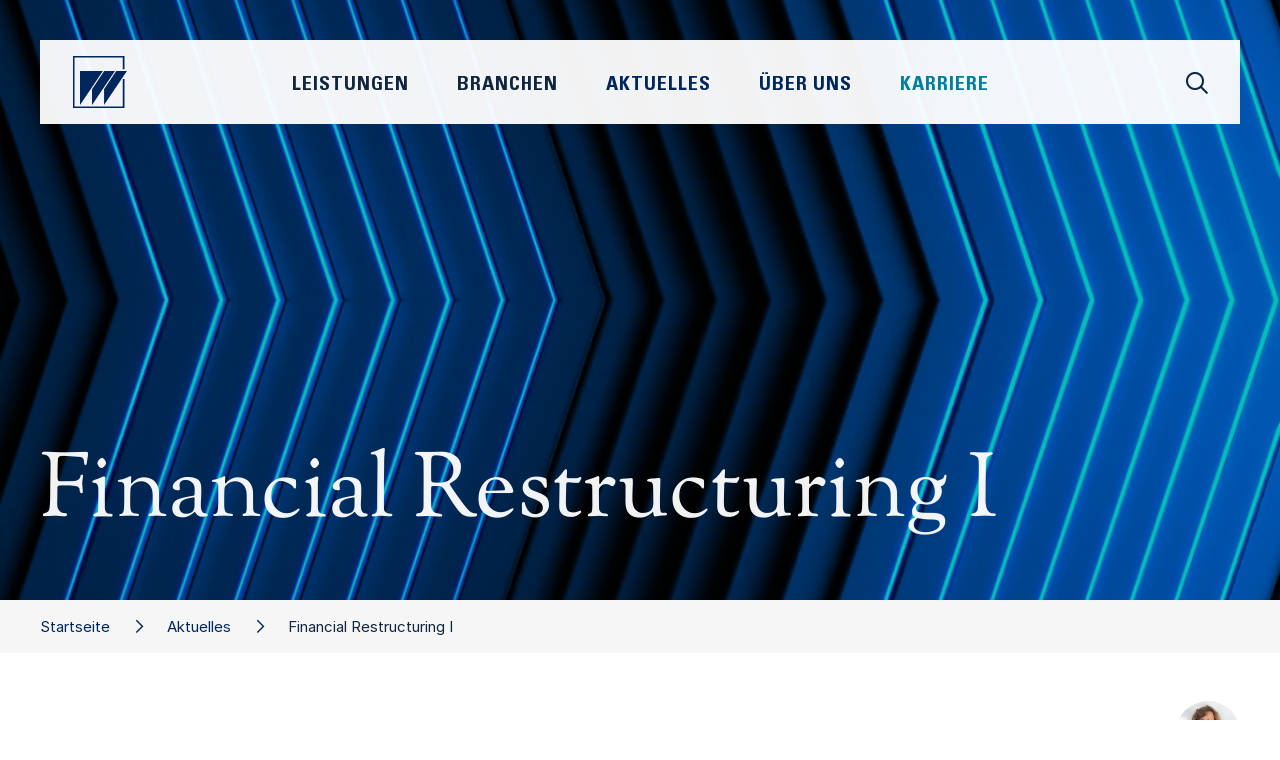

--- FILE ---
content_type: text/html;charset=UTF-8
request_url: https://www.wieselhuber.de/aktuelles/veranstaltungen/veranstaltung/-/211/Financial_Restructuring_I
body_size: 7201
content:
 <!DOCTYPE html>
<html xmlns="http://www.w3.org/1999/xhtml" lang="de">
    <head>
        <title>Financial Restructuring I • W&amp;P</title>
        <meta name="viewport" content="width=device-width, initial-scale=1.0, maximum-scale=1.0, user-scalable=0" />


        <meta name="description" content="" />
        <meta name="keywords" content="Agilität,Automotive &amp; Mobility,Bau- &amp; Bauzuliefererindustrie,Business Perfomance,Chemie,Chemie &amp; Kunststoffe,Controlling,Corporate Finance,CSR,Dienstleistung,Digitalisierung,Distressed M&amp;A,Elektro- und Energietechnik,Familienunternehmen,Fashion, Beauty, Lifestyle,Freizeit, Garten, Heimwerken,Führung,Führung &amp; Organisation,Handel,Haushalts- &amp; Körperpflege,Industrie 4.0,Industriegüter,Industrielle Automation,Innovation &amp; New Business,Insolvenzberatung,Interimsmanagement,Kommentar,Komplexitätsmanagement,Konsumgüter &amp; Handel,Künstliche Intelligenz,Kunststoffe,Kunststofferzeuger,Kunststoffmaschinen,Kunststoffrecycling,Kunststoffverarbeiter,Lebensmittel &amp; Getränke,LifeSciences,M&amp;A,Marketing &amp; Vertrieb,Maschinen- und Anlagenbau,Medizintechnik,Möbel &amp; Einrichtung,Operations,Organisation,OTC &amp; Selbstmedikation,Pharma,Produktmanagement,Real Estate,Research,Restrukturierung &amp; Sanierung,RX / Generica / OTX,Sicherheitstechnik,Start-ups,Strategie,Trends,Unternehmen,Veranstaltungen,Verteidigung &amp; Rüstung,Wieselhuber,Zukunftsmanagement" />

        <meta property="og:title" content="W&amp;P • Financial Restructuring I" />
        
        
        <meta property="og:url" content="https://www.wieselhuber.de/aktuelles/veranstaltungen/veranstaltung/-/211/Financial_Restructuring_I">

        <meta name="twitter:card" content="summary" />
        <meta name="twitter:title" content="W&amp;P • Financial Restructuring I" />
        
        

        <meta name="msapplication-TileColor" content="#ffffff" />
        <meta name="msapplication-TileImage" content="/modules/page/style/bird_144.png" />
        <meta name="msapplication-square70x70logo" content="/modules/page/style/bird_70.png" />
        <meta name="msapplication-square150x150logo" content="/modules/page/style/bird_150.png" />
        <meta name="msapplication-wide310x150logo" content="/modules/page/style/logo_310x150.png" />
        <meta name="msapplication-square310x310logo" content="/modules/page/style/bird_310.png" />

        <link rel="apple-touch-icon" sizes="57x57" href="/modules/page/style/bird_57.png" />
        <link rel="apple-touch-icon" sizes="114x114" href="/modules/page/style/bird_114.png" />
        <link rel="apple-touch-icon" sizes="72x72" href="/modules/page/style/bird_72.png" />
        <link rel="apple-touch-icon" sizes="144x144" href="/modules/page/style/bird_144.png" />
        <link rel="apple-touch-icon" sizes="60x60" href="/modules/page/style/bird_60.png" />
        <link rel="apple-touch-icon" sizes="120x120" href="/modules/page/style/bird_120.png" />
        <link rel="apple-touch-icon" sizes="76x76" href="/modules/page/style/bird_76.png" />
        <link rel="apple-touch-icon" sizes="152x152" href="/modules/page/style/bird_152.png" />

        <link rel="icon" type="image/png" href="/modules/page/style/bird_196.png" sizes="196x196" />
        <link rel="icon" type="image/png" href="/modules/page/style/bird_128.png" sizes="128x128" />
        <link rel="icon" type="image/png" href="/modules/page/style/bird_96.png" sizes="96x96" />
        <link rel="icon" type="image/png" href="/modules/page/style/bird_32.png" sizes="32x32" />
        <link rel="icon" type="image/png" href="/modules/page/style/bird_16.png" sizes="16x16" />

        <link rel="shortcut icon" href="/favicon.ico" />
        <link rel="icon" sizes="16x16 32x32" href="/favicon.ico">

        <link rel="canonical" href="https://www.wieselhuber.de/veranstaltung/-/211/" />

        <link rel="stylesheet" type="text/css" href="/modules/minify/1768914194.css" />

        <style type="text/css">

            #__page_grid{
                display:grid;
                grid-column-gap:0;
                grid-row-gap:0;
                width:100%;
            }

            @media only screen and (min-width: calc(1200px + 60px)){ /*1200*/
                :root{
                    --widthContent:1200px;
                    --widthContentHalf:calc(1200px / 2);
                    --widthText:720px;
                    --offsetText:240px;
                }
                #__page_grid{
                    grid-template-columns:1fr repeat(30,40px) 1fr;
                }
            }
            @media only screen and (max-width: calc(1199px + 60px)){ /*960*/
                :root{
                    --widthContent:960px;
                    --widthContentHalf:calc(960px / 2);
                    --widthText:720px;
                    --offsetText:120px;
                }
                #__page_grid{
                    grid-template-columns:1fr repeat(24,40px) 1fr;
                }
            }
            @media only screen and (max-width: calc(959px + 60px)){ /*720*/
                :root{
                    --widthContent:720px;
                    --widthContentHalf:calc(720px / 2);
                    --widthText:480px;
                    --offsetText:120px;
                }
                #__page_grid{
                    grid-template-columns:1fr repeat(18,40px) 1fr;
                }
            }
            @media only screen and (max-width: calc(719px + 60px)){ /*480*/
                :root{
                    --widthContent:480px;
                    --widthContentHalf:calc(480px / 2);
                    --widthText:320px;
                    --offsetText:80px;
                }
                #__page_grid{
                    grid-template-columns:1fr repeat(12,40px) 1fr;
                }
            }
            @media only screen and (max-width: calc(479px + 60px)){ /*320*/
                :root{
                    --widthContent:320px;
                    --widthContentHalf:calc(320px / 2);
                    --widthText:280px;
                    --offsetText:20px;
                }
                #__page_grid{
                    grid-template-columns:1fr repeat(8,40px) 1fr;
                }
            }

            @media only screen and (min-width: calc(1200px + 60px)){
                #__pageInstance_10127{
                    /*grid-area:/1//33;*/
                    grid-row:5 / 6;
                    grid-column:1 / 33;
                }/*event*/
                #__pageInstance_10082{
                    /*grid-area:/6//32;*/
                    grid-row:3 / 4;
                    grid-column:6 / 32;
                }/*contact*/
                #__pageInstance_10085{
                    /*grid-area:/1//33;*/
                    grid-row:2 / 3;
                    grid-column:1 / 33;
                }/*breadCrumb*/
                #__pageInstance_10128{
                    /*grid-area:/1//33;*/
                    grid-row:10 / 11;
                    grid-column:1 / 33;
                }/*event*/
                #__pageInstance_10080{
                    /*grid-area:/1//33;*/
                    grid-row:1 / 2;
                    grid-column:1 / 33;
                }/*header*/
                #__pageInstance_10130{
                    /*grid-area:/1//33;*/
                    grid-row:16 / 17;
                    grid-column:1 / 33;
                }/*event*/
                #__pageInstance_10706{
                    /*grid-area:/1//33;*/
                    grid-row:6 / 7;
                    grid-column:1 / 33;
                }/*event*/
                #__pageInstance_10129{
                    /*grid-area:/1//33;*/
                    grid-row:13 / 14;
                    grid-column:1 / 33;
                }/*event*/
                #__pageInstance_10398{
                    /*grid-area:/1//33;*/
                    grid-row:7 / 8;
                    grid-column:1 / 33;
                }/*event*/
                #__pageInstance_10132{
                    /*grid-area:/1//33;*/
                    grid-row:22 / 23;
                    grid-column:1 / 33;
                }/*event*/
                #__pageInstance_10131{
                    /*grid-area:/1//33;*/
                    grid-row:19 / 20;
                    grid-column:1 / 33;
                }/*event*/
                #__pageInstance_10083{
                    /*grid-area:/1//33;*/
                    grid-row:29 / 30;
                    grid-column:1 / 33;
                }/*teaser*/
                #__pageInstance_10084{
                    /*grid-area:/1//33;*/
                    grid-row:26 / 27;
                    grid-column:1 / 33;
                }/*contact*/
                #__pageInstance_10088{
                    /*grid-area:/2//6;*/
                    grid-row:5 / 27;
                    grid-column:2 / 6;
                }/*page*/
                #__pageInstance_10081{
                    /*grid-area:/1//33;*/
                    grid-row:36 / 37;
                    grid-column:1 / 33;
                }/*footer*/
            }
            @media only screen and (max-width: calc(1199px + 60px)){
                #__pageInstance_10127{
                    /*grid-area:/1//27;*/
                    grid-row:5 / 6;
                    grid-column:1 / 27;
                }/*event*/
                #__pageInstance_10085{
                    /*grid-area:/1//27;*/
                    grid-row:2 / 3;
                    grid-column:1 / 27;
                }/*breadCrumb*/
                #__pageInstance_10082{
                    /*grid-area:/6//26;*/
                    grid-row:3 / 4;
                    grid-column:6 / 26;
                }/*contact*/
                #__pageInstance_10080{
                    /*grid-area:/1//27;*/
                    grid-row:1 / 2;
                    grid-column:1 / 27;
                }/*header*/
                #__pageInstance_10128{
                    /*grid-area:/1//27;*/
                    grid-row:10 / 11;
                    grid-column:1 / 27;
                }/*event*/
                #__pageInstance_10398{
                    /*grid-area:/1//27;*/
                    grid-row:7 / 8;
                    grid-column:1 / 27;
                }/*event*/
                #__pageInstance_10706{
                    /*grid-area:/1//27;*/
                    grid-row:6 / 7;
                    grid-column:1 / 27;
                }/*event*/
                #__pageInstance_10129{
                    /*grid-area:/1//27;*/
                    grid-row:13 / 14;
                    grid-column:1 / 27;
                }/*event*/
                #__pageInstance_10130{
                    /*grid-area:/1//27;*/
                    grid-row:16 / 17;
                    grid-column:1 / 27;
                }/*event*/
                #__pageInstance_10131{
                    /*grid-area:/1//27;*/
                    grid-row:19 / 20;
                    grid-column:1 / 27;
                }/*event*/
                #__pageInstance_10132{
                    /*grid-area:/1//27;*/
                    grid-row:22 / 23;
                    grid-column:1 / 27;
                }/*event*/
                #__pageInstance_10083{
                    /*grid-area:/1//27;*/
                    grid-row:29 / 30;
                    grid-column:1 / 27;
                }/*teaser*/
                #__pageInstance_10084{
                    /*grid-area:/1//27;*/
                    grid-row:26 / 27;
                    grid-column:1 / 27;
                }/*contact*/
                #__pageInstance_10081{
                    /*grid-area:/1//27;*/
                    grid-row:36 / 37;
                    grid-column:1 / 27;
                }/*footer*/
                #__pageInstance_10088{
                    /*grid-area:/2//6;*/
                    grid-row:5 / 27;
                    grid-column:2 / 6;
                }/*page*/
            }
            @media only screen and (max-width: calc(959px + 60px)){
                #__pageInstance_10127{
                    /*grid-area:/1//21;*/
                    grid-row:5 / 6;
                    grid-column:1 / 21;
                }/*event*/
                #__pageInstance_10082{
                    /*grid-area:/2//20;*/
                    grid-row:3 / 4;
                    grid-column:2 / 20;
                }/*contact*/
                #__pageInstance_10085{
                    /*grid-area:/1//21;*/
                    grid-row:2 / 3;
                    grid-column:1 / 21;
                }/*breadCrumb*/
                #__pageInstance_10080{
                    /*grid-area:/1//21;*/
                    grid-row:1 / 2;
                    grid-column:1 / 21;
                }/*header*/
                #__pageInstance_10128{
                    /*grid-area:/1//21;*/
                    grid-row:10 / 11;
                    grid-column:1 / 21;
                }/*event*/
                #__pageInstance_10129{
                    /*grid-area:/1//21;*/
                    grid-row:13 / 14;
                    grid-column:1 / 21;
                }/*event*/
                #__pageInstance_10706{
                    /*grid-area:/1//21;*/
                    grid-row:6 / 7;
                    grid-column:1 / 21;
                }/*event*/
                #__pageInstance_10398{
                    /*grid-area:/1//21;*/
                    grid-row:7 / 8;
                    grid-column:1 / 21;
                }/*event*/
                #__pageInstance_10130{
                    /*grid-area:/1//21;*/
                    grid-row:16 / 17;
                    grid-column:1 / 21;
                }/*event*/
                #__pageInstance_10132{
                    /*grid-area:/1//21;*/
                    grid-row:22 / 23;
                    grid-column:1 / 21;
                }/*event*/
                #__pageInstance_10131{
                    /*grid-area:/1//21;*/
                    grid-row:19 / 20;
                    grid-column:1 / 21;
                }/*event*/
                #__pageInstance_10083{
                    /*grid-area:/1//21;*/
                    grid-row:29 / 30;
                    grid-column:1 / 21;
                }/*teaser*/
                #__pageInstance_10084{
                    /*grid-area:/1//21;*/
                    grid-row:26 / 27;
                    grid-column:1 / 21;
                }/*contact*/
                #__pageInstance_10081{
                    /*grid-area:/1//21;*/
                    grid-row:36 / 37;
                    grid-column:1 / 21;
                }/*footer*/
                #__pageInstance_10088{display:none;}
            }
            @media only screen and (max-width: calc(719px + 60px)){
                #__pageInstance_10127{
                    /*grid-area:/1//15;*/
                    grid-row:5 / 6;
                    grid-column:1 / 15;
                }/*event*/
                #__pageInstance_10082{
                    /*grid-area:/2//14;*/
                    grid-row:3 / 4;
                    grid-column:2 / 14;
                }/*contact*/
                #__pageInstance_10085{
                    /*grid-area:/1//15;*/
                    grid-row:2 / 3;
                    grid-column:1 / 15;
                }/*breadCrumb*/
                #__pageInstance_10080{
                    /*grid-area:/1//15;*/
                    grid-row:1 / 2;
                    grid-column:1 / 15;
                }/*header*/
                #__pageInstance_10128{
                    /*grid-area:/1//15;*/
                    grid-row:10 / 11;
                    grid-column:1 / 15;
                }/*event*/
                #__pageInstance_10398{
                    /*grid-area:/1//15;*/
                    grid-row:7 / 8;
                    grid-column:1 / 15;
                }/*event*/
                #__pageInstance_10706{
                    /*grid-area:/1//15;*/
                    grid-row:6 / 7;
                    grid-column:1 / 15;
                }/*event*/
                #__pageInstance_10129{
                    /*grid-area:/1//15;*/
                    grid-row:13 / 14;
                    grid-column:1 / 15;
                }/*event*/
                #__pageInstance_10130{
                    /*grid-area:/1//15;*/
                    grid-row:16 / 17;
                    grid-column:1 / 15;
                }/*event*/
                #__pageInstance_10132{
                    /*grid-area:/1//15;*/
                    grid-row:22 / 23;
                    grid-column:1 / 15;
                }/*event*/
                #__pageInstance_10131{
                    /*grid-area:/1//15;*/
                    grid-row:19 / 20;
                    grid-column:1 / 15;
                }/*event*/
                #__pageInstance_10083{
                    /*grid-area:/1//15;*/
                    grid-row:29 / 30;
                    grid-column:1 / 15;
                }/*teaser*/
                #__pageInstance_10084{
                    /*grid-area:/1//15;*/
                    grid-row:26 / 27;
                    grid-column:1 / 15;
                }/*contact*/
                #__pageInstance_10081{
                    /*grid-area:/1//15;*/
                    grid-row:36 / 37;
                    grid-column:1 / 15;
                }/*footer*/
                #__pageInstance_10088{display:none;}
            }
            @media only screen and (max-width: calc(479px + 60px)){
                #__pageInstance_10127{
                    /*grid-area:/1//11;*/
                    grid-row:5 / 6;
                    grid-column:1 / 11;
                }/*event*/
                #__pageInstance_10082{
                    /*grid-area:/2//10;*/
                    grid-row:3 / 4;
                    grid-column:2 / 10;
                }/*contact*/
                #__pageInstance_10085{
                    /*grid-area:/1//11;*/
                    grid-row:2 / 3;
                    grid-column:1 / 11;
                }/*breadCrumb*/
                #__pageInstance_10130{
                    /*grid-area:/1//11;*/
                    grid-row:16 / 17;
                    grid-column:1 / 11;
                }/*event*/
                #__pageInstance_10129{
                    /*grid-area:/1//11;*/
                    grid-row:13 / 14;
                    grid-column:1 / 11;
                }/*event*/
                #__pageInstance_10706{
                    /*grid-area:/1//11;*/
                    grid-row:6 / 7;
                    grid-column:1 / 11;
                }/*event*/
                #__pageInstance_10080{
                    /*grid-area:/1//11;*/
                    grid-row:1 / 2;
                    grid-column:1 / 11;
                }/*header*/
                #__pageInstance_10398{
                    /*grid-area:/1//11;*/
                    grid-row:7 / 8;
                    grid-column:1 / 11;
                }/*event*/
                #__pageInstance_10128{
                    /*grid-area:/1//11;*/
                    grid-row:10 / 11;
                    grid-column:1 / 11;
                }/*event*/
                #__pageInstance_10131{
                    /*grid-area:/1//11;*/
                    grid-row:19 / 20;
                    grid-column:1 / 11;
                }/*event*/
                #__pageInstance_10132{
                    /*grid-area:/1//11;*/
                    grid-row:22 / 23;
                    grid-column:1 / 11;
                }/*event*/
                #__pageInstance_10084{
                    /*grid-area:/1//11;*/
                    grid-row:26 / 27;
                    grid-column:1 / 11;
                }/*contact*/
                #__pageInstance_10083{
                    /*grid-area:/1//11;*/
                    grid-row:29 / 30;
                    grid-column:1 / 11;
                }/*teaser*/
                #__pageInstance_10081{
                    /*grid-area:/1//11;*/
                    grid-row:36 / 37;
                    grid-column:1 / 11;
                }/*footer*/
                #__pageInstance_10088{display:none;}
            }

            :root{
                /*--widthContent:1200px;*/
                --colorPagePrimary:#229dbe;
                --colorPageSecondary:#229dbe;
                --colorPageTertiary:#000000;
                --colorPageQuaternary:#000000;
            }
        </style>

        <script type="text/javascript">
            window.onerror = function(message,url,line){
                var data = {
                    message:message,
                    file:url,
                    line:line
                };
                var img = new Image();
                img.src = '/modules/error/js?'+encodeURIComponent(JSON.stringify(data));
                return true;
            };
        </script>
    </head>
    <body class="hasSubNavigation">
        <div id="__page">
            <div id="__page_grid"><div id="__pageInstance_10127" class="__pageInstance __event __pageInstanceMarginTop=half" data-module="__event" data-instanceId="10127"><div class="__pageInstanceContent"><span id="Details" class="__page_anchor">1</span><div class="intro">
    <div class="__page_content_block section">
        <div class="details">
            <div class="date"><i class="fa-sharp fa-light fa-calendar icon"></i><div class="dates value">
                <div class="entry">
                    <span class="day">Montag, 02. November 2015</span><span class="time"></span>
                    
                </div>
            </div></div>
	        <div class="location"><i class="fa-sharp fa-light fa-location-dot icon"></i><span class="value"></span></div>
            <div class="host"><i class="fa-sharp fa-solid fa-people-group icon"></i><span class="value">W&amp;P</span></div>
        </div>
        <div class="text">
            <div class="info">
                <div class="date">02.11.2015</div>
                <div class="location"><div class="place">Düsseldorf</div><div class="address"></div></div>
            </div>
            <div class="description __page_text"></div>
            <div class="text __page_text"><b>Financial Restructuring I - Finanzierung in Sondersituationen</b><br /><br />13 Jahre Sanierung und Insolvenz sind genug<br />Inhalte und Zielsetzung des Relaunch<br /><br />Digitalisierung<br />Der zentrale Veränderungstreiber für Geschäftsmodelle und deren Finanzierung<br /><br />Krisentreiber Digitalisierung<br />Sanierung logistikintensiver Unternehmen<br /><br />IDW S11 statt PS 800<br />Was ist neu? Was ist geblieben?<br /><br />Aktuelle Entwicklungen am Konsortialkreditmarkt<br /><br />Geschäftsvorfall vs. bonitätsgetriebene Finanzierung<br />Impulsvortrag und Diskussion</div>
        </div>
    </div>
</div></div></div><div id="__pageInstance_10082" class="__pageInstance __contact __pageInstanceMarginBottom=no" data-module="__contact" data-instanceId="10082"><div class="__pageInstanceContent"><div class="expertsTeaser  paddingTop=half paddingBottom=no ">
    <div class="headline">Kontakt</div>
    <div class="contacts"><div class="contact contactId_2"><div class="portrait"><a href="#Kontakt"><img  data-id="3056"
        srcset="/modules/image/images/g/Grandy-frontal.jpg_1_800x0.jpg 800w, /modules/image/images/g/Grandy-frontal.jpg_1_1000x0.jpg 1000w, /modules/image/images/g/Grandy-frontal.jpg_1_1200x0.jpg 1200w,  /modules/image/images/g/Grandy-frontal.jpg_1_700x0.jpg 700w"
        sizes="(max-width: 900px) 90vw,
        (max-width:1100px) 70vw,
        40vw"
        src="/modules/image/images/g/Grandy-frontal.jpg_1_700x0.jpg"
/>
</a></div></div></div>
</div></div></div><div id="__pageInstance_10085" class="__pageInstance __breadCrumb " data-module="__breadCrumb" data-instanceId="10085"><div class="__pageInstanceContent"><div class="breadCrumbWrapper noSubNavigation "><div class="__page_content_block"><div class="links"><a href="/" class="nth2  styled">Startseite</a><a href="/aktuelles/" class="nth1  styled">Aktuelles</a><span class="nth0  styled">Financial Restructuring I</span></div></div></div></div></div><div id="__pageInstance_10128" class="__pageInstance __event " data-module="__event" data-instanceId="10128"><div class="__pageInstanceContent"><span id="Programm" class="__page_anchor">1</span></div></div><div id="__pageInstance_10080" class="__pageInstance __header " data-module="__header" data-instanceId="10080"><div class="__pageInstanceContent"><script type="text/x-template" id="__headerBlockTemplate"><div class="block" id="__headerBlock{{index}}" style="{{x}};{{y}};width:{{size}}px;height:{{size}}px">{{index}}</div></script>
    <header class="__header video ">
        <div class="container hasTitle" >
            <video autoplay loop id="__headerVideo" muted="" playsinline="" poster="/modules/page/poster/aktuelles.jpg">
                <source src="/modules/page/videos/aktuelles.mp4" type="video/mp4" />
                <source src="/modules/page/videos/aktuelles.webm" type="video/webm" />
                Ihr Browser unterstützt keine Videos
            </video>
            <div class="blocks r1 "><div class="b b0"></div><div class="b b1"></div><div class="b b2"></div><div class="b b3"></div><div class="b b4"></div><div class="b b5"></div><div class="b b6"></div><div class="b b7"></div><div class="b b8"></div><div class="b b9"></div></div>
            <!--<div class="titleWrapper cta"><div class="title"><h1 class="title0">Financial Restructuring I</h1></div></div>-->
            <div class="titleWrapper cta registration"><div class="title"><h1 class="title0 length=short">Financial Restructuring I</h1></div></div>
            <div class="__page_content_block ctas">
            </div>
        </div>
        <div class="navigationWrapper"><div class="navigation"><!--
            --><!--
            --><div class="scopes">
                <div class="scope services" data-scope="services" id="__header_scope_services">
                    <a href="/strategie/">Strategie</a>
                    <a href="/innovation_new_business/">Innovation & New Business</a>
                    <a href="/fuehrung_organisation/">Führung & Organisation</a>
                    <a href="/marketing_vertrieb/">Marketing & Vertrieb</a>
                    <a href="/operations/">Operations</a>
                    <a href="/business_performance/">Business Performance</a>
                    <a href="/corporate_finance/">Corporate Finance</a>
                    <a href="/distressed_ma/">Distressed M&A</a>
                    <a href="/restrukturierung_sanierung/">Restrukturierung & Sanierung</a>
                </div>
                <div class="scope industries" data-scope="industries" id="__header_scope_industries">
                   <a href="/industriegueter_automotive/">Industriegüter & Automotive</a>
                   <a href="/bauzuliefererindustrie/">Bau- und Bauzulieferindustrie</a>
                   <a href="/chemie_kunststoffe/">Chemie & Kunststoffe</a>
                   <a href="/konsumgueter/">Konsumgüter</a>
                   <a href="/handel_dienstleistungen/">Handel & Dienstleistungen</a>
                   <a href="/pharma_lifescience/">Pharma & LifeScience</a>
                   <a href="/real_estate/">Real Estate</a>
                </div><!--
                <div class="scope news" id="__header_scope_news">
                   <a href="/aktuelles/">Aktuelles</a>
                   <a href="/aktuelles/-/news">News</a>
                   <a href="/aktuelles/-/publikationen">Publikationen</a>
                   <a href="/aktuelles/-/veranstaltungen">Veranstaltungen</a>
                </div>
                -->
                <div class="scope aboutUs" data-scope="aboutUs" id="__header_scope_aboutUs">
                   <a href="/ueber_uns/#berUns">Unsere DNA</a>
                   <a href="/ueber_uns/#Management"><!--<a href="/person/-/7/Dr_Timo_Renz/">-->Management</a>
                   <a href="/ueber_uns/#UnsereVerpflichtung">Unsere Verpflichtung</a>
                   <a href="/ueber_uns/#Standorte">Standorte</a>
                </div>
                <div class="scope career" data-scope="career" id="__header_scope_career">
                   <a href="/karriere/#berUns">Über Uns</a>
                   <a href="/karriere/#InsideWP">Inside W&amp;P</a>
                   <a href="/karriere/#DeineZukunft">Deine Zukunft bei W&P</a>
                   <a href="/karriere/#UnsereBenefits">Unsere Benefits für Dich</a>
                   <a href="/karriere/#DeinStart">Dein Start</a>
                   <a href="/karriere/#Stellenangebote">Stellenangebote</a>
                </div><!--
            --></div><div class="mainNavigation"><div id="__header_mobileMenu" class="mobileMenu"><div class="indicator"><span></span><span></span><span></span></div></div><div class="logo" id="__headerLogo"><a href="/"><img src="/modules/page/icons/logoBird.svg" /></a></div><div class="search" id="__headerSearchIcon" data-scope="search"><i class="fa-sharp fa-regular fa-magnifying-glass"></i></div><div class="links"><span data-scope="services">Leistungen</span><span data-scope="industries">Branchen</span><span data-scope="news"><a href="/aktuelles/">Aktuelles</a></span><span data-scope="aboutUs"><a href="/ueber_uns/">Über Uns</a></span><span data-scope="career"><a href="/karriere/">Karriere</a></span></div></div></div></div>
        <div class="scope search" id="__header_scope_search">
            <div class="content" id="__header_search_content"><!--
                --><div class="bar"><!--
                    --><div class="background"></div><!--
                    --><div class="input"><input id="__header_search_input" type="search" placeholder="Suche..." /></div><!--
                    --><div class="close" onclick="__header.closeScope()"><i class="fa-sharp fa-light fa-xmark-large"></i></div><!--
                --></div><!--
                --><div class="main"><!--
                    --><div class="filters" id="__header_search_filters"><div class="group active"><div class="label" onclick="__header.toggleSearchFilter(this);"><i class="fa-sharp fa-solid fa-plus"></i>Format</div><div data-type="release" class="filter"><input type="checkbox" data-type="release" class="small" /><span class="title">News</span></div><div data-type="publication" class="filter"><input type="checkbox" data-type="publication" class="small"  /><span class="title">Publikationen</span></div><div data-type="event" class="filter"><input type="checkbox" data-type="event" class="small" /><span class="title">Events</span></div><div data-type="comment" class="filter"><input type="checkbox" data-type="comment" class="small" /><span class="title">Kommentare</span></div><div data-type="contact" class="filter"><input type="checkbox" data-type="contact" class="small" /><span class="title">Personen</span></div><div data-type="career" class="filter"><input type="checkbox" data-type="career" class="small" /><span class="title">Stellenangebote</span></div></div><div class="group"><div class="label" onclick="__header.toggleSearchFilter(this,true);"><i class="fa-sharp fa-solid fa-plus"></i>Leistungen</div><div data-type="tagId" data-value="30" class="filter"><input type="checkbox" data-tagid="30" class="small" /><span class="title">Strategie</span></div><div data-type="tagId" data-value="204" class="filter"><input type="checkbox" data-tagid="204" class="small" /><span class="title">Innovation &amp; New Business</span></div><div data-type="tagId" data-value="209" class="filter"><input type="checkbox" data-tagid="209" class="small" /><span class="title">Führung &amp; Organisation</span></div><div data-type="tagId" data-value="212" class="filter"><input type="checkbox" data-tagid="212" class="small" /><span class="title">Marketing &amp; Vertrieb</span></div><div data-type="tagId" data-value="195" class="filter"><input type="checkbox" data-tagid="195" class="small" /><span class="title">Operations</span></div><div data-type="tagId" data-value="219" class="filter"><input type="checkbox" data-tagid="219" class="small" /><span class="title">Business Performance</span></div><div data-type="tagId" data-value="171" class="filter"><input type="checkbox" data-tagid="171" class="small" /><span class="title">Corporate Finance</span></div><div data-type="tagId" data-value="274" class="filter"><input type="checkbox" data-tagid="274" class="small" /><span class="title">Distressed M&amp;A</span></div><div data-type="tagId" data-value="214" class="filter"><input type="checkbox" data-tagid="214" class="small" /><span class="title">Restrukturierung &amp; Sanierung</span></div></div><div class="group"><div class="label" onclick="__header.toggleSearchFilter(this,true);"><i class="fa-sharp fa-solid fa-plus"></i>Branchen</div><div data-type="tagId" data-value="222" class="filter"><input type="checkbox" data-tagid="222" class="small" /><span class="title">Industriegüter &amp; Automotive</span></div><div data-type="tagId" data-value="230" class="filter"><input type="checkbox" data-tagid="230" class="small" /><span class="title">Bauzulieferindustrie</span></div><div data-type="tagId" data-value="158" class="filter"><input type="checkbox" data-tagid="158" class="small" /><span class="title">Chemie &amp; Kunststoffe</span></div><div data-type="tagId" data-value="44" class="filter"><input type="checkbox" data-tagid="44" class="small" /><span class="title">Konsumgüter</span></div><div data-type="tagId" data-value="20" class="filter"><input type="checkbox" data-tagid="20" class="small" /><span class="title">Handel &amp; Dienstleistungen</span></div><div data-type="tagId" data-value="246" class="filter"><input type="checkbox" data-tagid="246" class="small" /><span class="title">Pharma &amp; LifeScience</span></div><div data-type="tagId" data-value="279" class="filter"><input type="checkbox" data-tagid="279" class="small" /><span class="title">Real Estate</span></div></div></div><!--
                    --><div class="results" id="__header_search_results"></div><!--
                --></div><!--
            --></div>
        </div>
    </header></div></div><div id="__pageInstance_10130" class="__pageInstance __event __pageInstanceBackgroundColor=dark" data-module="__event" data-instanceId="10130"><div class="__pageInstanceContent"><span id="Veranstaltungsort" class="__page_anchor">1</span></div></div><div id="__pageInstance_10706" class="__pageInstance __event __pageInstanceBackgroundColor=dark" data-module="__event" data-instanceId="10706"><div class="__pageInstanceContent"><span id="Optionen" class="__page_anchor">1</span></div></div><div id="__pageInstance_10129" class="__pageInstance __event " data-module="__event" data-instanceId="10129"><div class="__pageInstanceContent"><span id="Einladung" class="__page_anchor">1</span></div></div><div id="__pageInstance_10398" class="__pageInstance __event __pageInstanceBackgroundColor=off" data-module="__event" data-instanceId="10398"><div class="__pageInstanceContent"><span id="Referenten" class="__page_anchor">1</span></div></div><div id="__pageInstance_10132" class="__pageInstance __event __pageInstanceBackgroundColor=off" data-module="__event" data-instanceId="10132"><div class="__pageInstanceContent"><span id="Anmelden" class="__page_anchor">1</span></div></div><div id="__pageInstance_10131" class="__pageInstance __event __pageInstanceBackgroundColor=background" data-module="__event" data-instanceId="10131"><div class="__pageInstanceContent"><span id="Speichern" class="__page_anchor">1</span></div></div><div id="__pageInstance_10083" class="__pageInstance __teaser " data-module="__teaser" data-instanceId="10083"><div class="__pageInstanceContent"><div class="__page_content_block servicesAndIndustries">
    <div class="headlines">
        <h2>Unsere Leistungen &amp; Branchen</h2>
    </div>
    <div class="pages"><div class="page" onclick="window.location.href='/industriegueter_automotive/'"><div class="image"><img src="/modules/page/images/teasers/industriegueter_automotive.jpg" /><!--<img src="/_test/placeholder.svg" />--></div><div class="title"><span>Industriegüter &amp; Automotive</span></div><div class="arrow"><i class="fa-sharp fa-light fa-arrow-up-right"></i></div></div><div class="page" onclick="window.location.href='/bauzuliefererindustrie/'"><div class="image"><img src="/modules/page/images/teasers/bauzulieferer.jpg" /><!--<img src="/_test/placeholder.svg" />--></div><div class="title"><span>Bauzulieferindustrie</span></div><div class="arrow"><i class="fa-sharp fa-light fa-arrow-up-right"></i></div></div><div class="page" onclick="window.location.href='/chemie_kunststoffe/'"><div class="image"><img src="/modules/page/images/teasers/chemieKunststoffe.jpg" /><!--<img src="/_test/placeholder.svg" />--></div><div class="title"><span>Chemie &amp; Kunststoffe</span></div><div class="arrow"><i class="fa-sharp fa-light fa-arrow-up-right"></i></div></div><div class="page" onclick="window.location.href='/konsumgueter/'"><div class="image"><img src="/modules/page/images/teasers/konsumgueter.jpg" /><!--<img src="/_test/placeholder.svg" />--></div><div class="title"><span>Konsumgüter</span></div><div class="arrow"><i class="fa-sharp fa-light fa-arrow-up-right"></i></div></div><div class="page" onclick="window.location.href='/handel_dienstleistungen/'"><div class="image"><img src="/modules/page/images/teasers/handelDienstleistung.jpg" /><!--<img src="/_test/placeholder.svg" />--></div><div class="title"><span>Handel &amp; Dienstleistungen</span></div><div class="arrow"><i class="fa-sharp fa-light fa-arrow-up-right"></i></div></div><div class="page" onclick="window.location.href='/pharma_lifescience/'"><div class="image"><img src="/modules/page/images/teasers/pharma.jpg" /><!--<img src="/_test/placeholder.svg" />--></div><div class="title"><span>Pharma &amp; LifeScience</span></div><div class="arrow"><i class="fa-sharp fa-light fa-arrow-up-right"></i></div></div><div class="page" onclick="window.location.href='/real_estate/'"><div class="image"><img src="/modules/page/images/teasers/realEstate.jpg" /><!--<img src="/_test/placeholder.svg" />--></div><div class="title"><span>Real Estate</span></div><div class="arrow"><i class="fa-sharp fa-light fa-arrow-up-right"></i></div></div><div class="page" onclick="window.location.href='/strategie/'"><div class="image"><img src="/modules/page/images/teasers/strategie.jpg" /><!--<img src="/_test/placeholder.svg" />--></div><div class="title"><span>Strategie</span></div><div class="arrow"><i class="fa-sharp fa-light fa-arrow-up-right"></i></div></div><div class="page" onclick="window.location.href='/innovation_new_business/'"><div class="image"><img src="/modules/page/images/teasers/innovation.jpg" /><!--<img src="/_test/placeholder.svg" />--></div><div class="title"><span>Innovation &amp; New Business</span></div><div class="arrow"><i class="fa-sharp fa-light fa-arrow-up-right"></i></div></div><div class="page" onclick="window.location.href='/fuehrung_organisation/'"><div class="image"><img src="/modules/page/images/teasers/fo.jpg" /><!--<img src="/_test/placeholder.svg" />--></div><div class="title"><span>Führung &amp; Organisation</span></div><div class="arrow"><i class="fa-sharp fa-light fa-arrow-up-right"></i></div></div><div class="page" onclick="window.location.href='/marketing_vertrieb/'"><div class="image"><img src="/modules/page/images/teasers/marketing.jpg" /><!--<img src="/_test/placeholder.svg" />--></div><div class="title"><span>Marketing &amp; Vertrieb</span></div><div class="arrow"><i class="fa-sharp fa-light fa-arrow-up-right"></i></div></div><div class="page" onclick="window.location.href='/operations/'"><div class="image"><img src="/modules/page/images/teasers/operations.jpg" /><!--<img src="/_test/placeholder.svg" />--></div><div class="title"><span>Operations</span></div><div class="arrow"><i class="fa-sharp fa-light fa-arrow-up-right"></i></div></div><div class="page" onclick="window.location.href='/business_performance/'"><div class="image"><img src="/modules/page/images/teasers/bp.jpg" /><!--<img src="/_test/placeholder.svg" />--></div><div class="title"><span>Business Performance</span></div><div class="arrow"><i class="fa-sharp fa-light fa-arrow-up-right"></i></div></div><div class="page" onclick="window.location.href='/corporate_finance/'"><div class="image"><img src="/modules/page/images/teasers/corporateFinance.jpg" /><!--<img src="/_test/placeholder.svg" />--></div><div class="title"><span>Corporate Finance</span></div><div class="arrow"><i class="fa-sharp fa-light fa-arrow-up-right"></i></div></div><div class="page" onclick="window.location.href='/distressed_ma/'"><div class="image"><img src="/modules/page/images/teasers/distressedMA.jpg" /><!--<img src="/_test/placeholder.svg" />--></div><div class="title"><span>Distressed M&amp;A</span></div><div class="arrow"><i class="fa-sharp fa-light fa-arrow-up-right"></i></div></div><div class="page" onclick="window.location.href='/restrukturierung_sanierung/'"><div class="image"><img src="/modules/page/images/teasers/restrukturierung.jpg" /><!--<img src="/_test/placeholder.svg" />--></div><div class="title"><span>Restrukturierung &amp; Sanierung</span></div><div class="arrow"><i class="fa-sharp fa-light fa-arrow-up-right"></i></div></div><div class="break"></div></div>
</div></div></div><div id="__pageInstance_10084" class="__pageInstance __contact __pageInstanceBackgroundColor=dark __pageInstanceBlocksR=t" data-module="__contact" data-instanceId="10084"><div class="__pageInstanceContent"><span id="Kontakt" class="__page_anchor">1</span><div class="__pageInstanceBlocks xr yt r2"><div class="b b0 r0 t2"></div><div class="b b1 r0 t0"></div><div class="b b2 r2 t1"></div><div class="b b4 r2 t2"></div></div><div class="expertsDetail showDetails count=1 showForm=no" id="__contact_expertsDetail">
    <div class="__page_content_block">
        <h2>Kontakt</h2>
	    
        <div class="contacts"><div class="contact "><div class="portrait" ><img  data-id="3056"
        srcset="/modules/image/images/g/Grandy-frontal.jpg_1_800x0.jpg 800w, /modules/image/images/g/Grandy-frontal.jpg_1_1000x0.jpg 1000w, /modules/image/images/g/Grandy-frontal.jpg_1_1200x0.jpg 1200w,  /modules/image/images/g/Grandy-frontal.jpg_1_700x0.jpg 700w"
        sizes="(max-width: 900px) 90vw,
        (max-width:1100px) 70vw,
        40vw"
        src="/modules/image/images/g/Grandy-frontal.jpg_1_700x0.jpg"
/>
</div><div class="details"><div class="name"><div class="firstName" >Susanne</div><div class="lastName" >Grandy</div></div><div class="position">Assistentin der Geschäftsführung</div><div class="infos"><div class="entry phone"><div class="description">Tel</div><div class="value">+49 89 / 286 23 240</div></div><div class="entry email"><div class="description">Email</div><div class="value"><a href="mailto:grandy@wieselhuber.de" class="__page_link">grandy@wieselhuber.de</a></div></div></div><!--<div class="links" onclick="__contact.openForm('','Assistentin der Geschäftsführung','');"><i class="fa-sharp fa-regular fa-envelope"></i></div>--></div></div></div>
    </div>
</div></div></div><div id="__pageInstance_10088" class="__pageInstance __page __pageInstanceMarginTop=half" data-module="__page" data-instanceId="10088"><div class="__page_subNavigation noMarginTop"><div class="links"><div class="link"><a href="#Details" data-name="Details">Details</a></div><div class="link"><a href="#Kontakt" data-name="Kontakt">Kontakt</a></div></div><div class="bar"><div class="indicator"></div></div></div></div><div id="__pageInstance_10081" class="__pageInstance __footer " data-module="__footer" data-instanceId="10081"><div class="__pageInstanceContent"><footer>
        <div class="content">
            <div class="logo"><a href="/" class="__page_noDecoration"><img src="/modules/page/icons/logoFullWhite.svg" /></a></div>
            <div class="social"><a href="https://www.linkedin.com/company/dr--wieselhuber-&-partner-gmbh"><img src="/modules/page/icons/linkedIn.svg" /></a><a href="https://www.instagram.com/wieselhuberpartner/"><img src="/modules/page/icons/instagram.svg" /></a><a href="http://www.facebook.com/wieselhuber"><img src="/modules/page/icons/facebook.svg" /></a><a href="https://x.com/wieselhuber"><img src="/modules/page/icons/x.svg" /></a><a href="https://www.xing.com/pages/wieselhuber"><img src="/modules/page/icons/xing.svg" /></a></div>
            <div class="newsletter">
                <form action="/request/newsletter/register" method="post"><input type="text" name="email" placeholder="Ihre E-Mail" /><button class="__page_button">Newsletter abonnieren</button></form>
            </div>
            <div class="links"><div class="link"><a href="/kontakt/">Kontakt</a></div><div class="link"><a href="/impressum/">Impressum</a></div><div class="link"><a href="/disclaimer/">Disclaimer</a></div><div class="link"><a href="/datenschutz/">Datenschutz</a></div></div>
            <div class="copyRight">&copy; 2026 Dr. Wieselhuber & Partner GmbH</div>
            <div class="slogan slogan0">Perspektiven eröffnen.</div>
            <div class="slogan slogan1">Zukunft gestalten.</div>
        </div>
    </footer></div></div></div>
            <!--<div id="__page_blocks_header" class="__page_block header">HEADER</div>-->
            <div id="__page_errors"></div>
            <div id="__page_debug"></div>
            <script type="text/javascript" src="/modules/minify/1768914194.js" async></script>
            <script type="text/javascript">
                var __grids = '320,480,720,960,1200'.split(',');
                var __instanceIds = '10127,10082,10085,10128,10080,10130,10706,10129,10398,10132,10131,10083,10084,10088,10081'.split(',');
                var __languages = ['de','en'];
                var __language = 'de';
                var __pageModules = 'event,contact,breadCrumb,header,teaser,page,footer'.split(',');
                var __showErrorDialog = parseInt('0');
            </script>
        </div>
    </body>
</html>

--- FILE ---
content_type: image/svg+xml
request_url: https://www.wieselhuber.de/modules/page/icons/logoFullWhite.svg
body_size: 44940
content:
<?xml version="1.0" encoding="UTF-8" standalone="no"?>
<!DOCTYPE svg PUBLIC "-//W3C//DTD SVG 1.1//EN" "http://www.w3.org/Graphics/SVG/1.1/DTD/svg11.dtd">
<svg width="100%" height="100%" viewBox="0 0 4154 1139" version="1.1" xmlns="http://www.w3.org/2000/svg" xmlns:xlink="http://www.w3.org/1999/xlink" xml:space="preserve" xmlns:serif="http://www.serif.com/" style="fill-rule:evenodd;clip-rule:evenodd;stroke-miterlimit:2;">
    <g transform="matrix(1,0,0,1,-0.1375,6.52125)">
        <g transform="matrix(4.16667,0,0,4.16667,0,0)">
            <path d="M456.105,34.156L507.087,34.156L456.105,109.978L456.105,34.156Z" style="fill:white;fill-rule:nonzero;"/>
            <path d="M510.06,34.156L482.837,74.649L482.84,109.978L533.822,34.156L510.06,34.156Z" style="fill:white;fill-rule:nonzero;"/>
            <path d="M553.174,51.907C553.159,77.019 553.159,114.734 553.159,114.734L442.113,114.734L442.113,2.238L553.159,2.238L553.159,29.982" style="fill:none;stroke:white;stroke-width:3.4px;"/>
            <path d="M536.793,34.156L509.57,74.649L509.574,109.978L560.556,34.156L536.793,34.156Z" style="fill:white;fill-rule:nonzero;"/>
            <path d="M7.352,197.529C7.352,203.327 1.879,200.879 1.879,203.327C1.879,204.486 3.452,204.228 4.616,204.228C6.736,204.228 8.788,203.971 10.909,203.971C13.44,203.971 17.202,204.228 25.206,204.228C32.525,204.228 50.379,198.431 50.379,179.816C50.379,159.655 30.473,158.625 21.306,158.625C17.75,158.625 14.261,158.883 10.703,158.883C3.931,158.883 2.564,158.625 1.263,158.625C0.785,158.625 0.033,159.011 0.033,159.655C0.033,162.038 7.352,159.913 7.352,166.483L7.352,197.529ZM15.766,167.127C15.766,162.682 16.176,161.072 21.306,161.072C38.408,161.072 41.761,175.758 41.761,181.877C41.761,195.211 34.167,201.781 23.496,201.781C20.828,201.781 15.766,201.33 15.766,197.079L15.766,167.127Z" style="fill:white;"/>
            <path d="M66.039,188.705C66.039,188.19 65.834,183.295 69.597,183.295C73.359,183.295 73.701,185.871 75.069,185.871C76.3,185.871 78.627,182.843 78.627,180.46C78.627,179.236 74.933,176.338 73.222,176.338C72.401,176.338 71.306,176.918 70.144,177.948C68.912,178.979 67.545,180.396 66.039,182.071L66.039,177.11C66.039,176.274 66.039,175.823 65.218,175.823C64.398,175.823 63.577,177.369 57.831,178.592C55.437,179.172 54.41,179.236 54.41,180.267C54.41,182.071 58.788,180.267 58.788,183.358L58.788,198.495C58.788,203.262 55.504,201.587 55.504,203.584C55.504,204.099 55.779,204.228 56.667,204.228C58.378,204.228 60.361,203.971 63.577,203.971C65.834,203.971 69.733,204.228 71.375,204.228C72.128,204.228 72.401,203.519 72.401,203.133C72.401,201.265 66.039,203.198 66.039,197.272L66.039,188.705Z" style="fill:white;fill-rule:nonzero;"/>
            <path d="M84.911,192.377C83.201,192.377 78.755,196.563 78.755,198.174C78.755,199.784 83.201,203.971 84.911,203.971C86.621,203.971 91.068,199.784 91.068,198.174C91.068,196.563 86.621,192.377 84.911,192.377Z" style="fill:white;fill-rule:nonzero;"/>
            <path d="M122.515,166.295C121.968,164.685 121.695,163.654 121.695,163.074C121.695,160.756 125.526,161.465 125.526,159.467C125.526,158.759 124.567,158.63 123.951,158.63C122.858,158.63 121.832,158.877 115.812,158.877C111.57,158.877 110.203,158.63 109.108,158.63C108.629,158.63 107.671,158.887 107.671,159.661C107.671,161.336 111.229,160.176 112.391,163.203L127.441,203.332C127.988,204.749 128.261,205.264 129.151,205.264C129.972,205.264 130.246,204.878 130.587,203.977L142.285,180.595C142.354,180.401 142.49,180.144 142.832,180.144C143.106,180.144 143.243,180.272 143.38,180.595L152.135,203.332C152.683,204.749 152.957,205.264 153.846,205.264C154.666,205.264 154.94,204.878 155.282,203.977L170.674,164.04C172.384,159.725 174.505,160.95 174.505,159.403C174.505,158.695 173.82,158.63 173.273,158.63C171.905,158.63 171.358,158.877 166.843,158.877C164.653,158.877 161.985,158.63 161.234,158.63C159.866,158.63 159.523,159.081 159.523,159.854C159.523,161.593 165.816,159.982 165.816,164.943C165.816,166.295 165.679,168.421 165.132,169.902L158.155,188.968C157.334,191.093 156.924,192.318 156.651,192.318C155.966,192.318 155.625,190.643 155.009,188.84L147.074,166.295C146.526,164.685 146.252,163.654 146.252,163.074C146.252,160.756 150.083,161.465 150.083,159.467C150.083,158.759 149.126,158.63 148.51,158.63C147.415,158.63 146.389,158.877 140.369,158.877C136.128,158.877 134.76,158.63 133.666,158.63C133.187,158.63 132.229,158.887 132.229,159.661C132.229,161.336 135.786,160.176 136.949,163.203L140.369,172.543C140.712,173.574 141.464,175.184 141.464,175.828C141.464,176.279 140.849,177.374 140.369,178.405L133.187,192.704C133.05,192.962 132.845,193.284 132.434,193.284C132.024,193.284 131.819,192.447 131.476,191.481L122.515,166.295Z" style="fill:white;fill-rule:nonzero;"/>
            <path d="M178.686,199.849C178.686,202.811 174.65,201.716 174.65,203.327C174.65,204.422 175.403,204.228 176.565,204.228C178.276,204.228 179.986,203.971 181.628,203.971C183.816,203.971 185.937,204.228 188.126,204.228C188.947,204.228 190.931,204.422 190.931,203.391C190.931,201.201 185.937,202.94 185.937,198.818L185.937,177.11C185.937,176.274 185.937,175.823 185.116,175.823C184.296,175.823 183.475,177.369 177.729,178.592C175.335,179.172 174.309,179.236 174.309,180.267C174.309,182.071 178.686,180.267 178.686,183.358L178.686,199.849ZM186.895,165.839C186.895,164.873 183.543,160.686 182.38,160.686C181.285,160.686 177.866,164.873 177.866,165.839C177.866,166.805 181.285,170.927 182.38,170.927C183.543,170.927 186.895,166.805 186.895,165.839Z" style="fill:white;"/>
            <path d="M219.173,188.448C219.584,188.448 219.995,188.448 219.995,187.03C219.995,183.681 216.301,176.338 207.134,176.338C198.31,176.338 193.863,184.389 193.863,191.797C193.863,200.621 200.567,204.679 207.34,204.679C214.385,204.679 220.131,199.591 220.131,197.98C220.131,197.272 219.721,197.208 219.448,197.208C218.353,197.208 215.001,200.621 210.965,200.621C205.013,200.621 200.841,195.597 200.841,190.057C200.841,187.996 201.114,188.448 202.346,188.448L219.173,188.448ZM201.114,186.193C200.909,186.193 200.772,185.999 200.772,184.969C200.772,182.006 202.277,178.206 206.381,178.206C210.691,178.206 212.607,182.006 212.607,184.454C212.607,186.258 212.196,186.193 211.034,186.193L201.114,186.193Z" style="fill:white;"/>
            <path d="M243.588,177.948C243.519,176.853 237.089,176.338 236.542,176.338C230.796,176.338 225.391,178.592 225.391,184.712C225.391,188.64 226.965,190.315 230.727,191.861C236.815,194.373 240.646,195.854 240.646,198.431C240.646,201.136 238.594,202.94 235.721,202.94C228.332,202.94 227.58,194.244 226.417,194.244C225.733,194.244 225.254,194.438 225.186,195.339L224.981,201.974C224.981,202.876 225.186,203.005 225.664,203.262C227.443,204.228 231.89,204.679 234.215,204.679C239.483,204.679 245.913,202.489 245.913,195.597C245.913,190.702 243.108,188.705 238.662,187.03C233.122,184.969 230.385,184.647 230.385,181.62C230.385,179.301 232.437,178.335 234.695,178.335C241.124,178.335 241.809,183.938 243.177,183.938C243.861,183.938 244.067,183.81 244.067,183.295L243.588,177.948Z" style="fill:white;fill-rule:nonzero;"/>
            <path d="M276.139,188.448C276.551,188.448 276.961,188.448 276.961,187.03C276.961,183.681 273.267,176.338 264.1,176.338C255.276,176.338 250.83,184.389 250.83,191.797C250.83,200.621 257.534,204.679 264.306,204.679C271.352,204.679 277.098,199.591 277.098,197.98C277.098,197.272 276.688,197.208 276.414,197.208C275.319,197.208 271.968,200.621 267.931,200.621C261.979,200.621 257.807,195.597 257.807,190.057C257.807,187.996 258.081,188.448 259.312,188.448L276.139,188.448ZM258.081,186.193C257.875,186.193 257.738,185.999 257.738,184.969C257.738,182.006 259.244,178.206 263.348,178.206C267.658,178.206 269.573,182.006 269.573,184.454C269.573,186.258 269.163,186.193 268,186.193L258.081,186.193Z" style="fill:white;"/>
            <path d="M284.752,198.109C284.752,204.164 280.716,201.587 280.716,203.584C280.716,204.228 281.331,204.228 281.878,204.228C283.316,204.228 286.394,203.971 287.967,203.971C290.019,203.971 294.26,204.228 295.628,204.228C296.791,204.228 297.065,204.035 297.065,203.391C297.065,201.974 292.003,202.876 292.003,198.303L292.003,161.395C292.003,157.788 292.756,155.984 291.867,155.984C290.704,155.984 290.908,157.143 285.641,158.56C281.263,159.977 280.237,159.72 280.237,160.815C280.237,162.682 284.752,160.621 284.752,164.422L284.752,198.109Z" style="fill:white;fill-rule:nonzero;"/>
            <path d="M330.438,187.545C330.438,180.074 326.744,176.338 320.109,176.338C316.347,176.338 312.926,178.335 310.669,181.04L310.532,181.04L310.532,161.395C310.532,157.788 311.284,155.984 310.395,155.984C309.232,155.984 309.437,157.143 304.17,158.56C299.792,159.977 298.766,159.72 298.766,160.815C298.766,162.682 303.281,160.621 303.281,164.422L303.281,199.784C303.281,202.553 299.655,201.845 299.655,203.519C299.655,204.293 301.16,204.228 301.707,204.228C303.076,204.228 303.827,203.971 305.881,203.971C309.369,203.971 310.601,204.228 312.857,204.228C314.773,204.228 315.935,204.486 315.935,203.456C315.935,201.652 310.532,202.682 310.532,198.238L310.532,184.326C310.532,183.101 310.805,183.037 311.831,182.2C313.063,181.233 314.773,180.396 316.484,180.396C322.23,180.396 323.187,184.904 323.187,189.22L323.187,198.625C323.187,202.167 319.835,202.361 319.835,203.584C319.835,204.422 320.588,204.228 320.929,204.228C323.256,204.228 324.898,203.971 326.607,203.971C329.07,203.971 331.601,204.228 334.063,204.228C334.338,204.228 334.679,204.035 334.679,203.648C334.679,201.394 330.438,203.133 330.438,198.754L330.438,187.545Z" style="fill:white;fill-rule:nonzero;"/>
            <path d="M367.986,177.755C367.986,176.918 367.986,176.338 367.165,176.338C366.755,176.338 366.344,176.66 365.318,177.11C361.009,178.721 356.357,177.819 356.357,179.623C356.357,181.426 360.734,179.623 360.734,182.715L360.734,196.434C360.734,199.204 357.383,200.621 354.715,200.621C349.927,200.621 348.764,198.109 348.764,194.051L348.764,177.755C348.764,176.918 348.764,176.338 347.942,176.338C347.532,176.338 347.122,176.66 346.096,177.11C341.786,178.721 337.135,177.819 337.135,179.623C337.135,181.426 341.513,179.623 341.513,182.715L341.513,193.664C341.513,199.461 342.744,204.679 350.884,204.679C356.699,204.679 359.298,201.394 360.734,200.364C360.734,203.327 360.871,204.035 361.213,204.679L371.543,203.456C372.432,203.327 373.254,203.456 373.254,202.425C373.254,200.621 367.986,202.94 367.986,198.946L367.986,177.755Z" style="fill:white;fill-rule:nonzero;"/>
            <path d="M386.038,184.261C386.038,182.006 389.184,180.782 391.236,180.782C397.598,180.782 400.13,187.996 400.13,192.892C400.13,197.143 398.761,202.361 393.084,202.361C391.168,202.361 386.038,201.136 386.038,195.726L386.038,184.261ZM378.787,198.754C378.787,202.038 378.308,203.456 378.308,203.971C378.308,204.293 378.513,204.679 379.06,204.679C380.566,204.679 381.318,201.974 382.344,201.974C383.37,201.974 385.353,204.679 391.648,204.679C399.925,204.679 406.081,198.56 406.081,188.19C406.081,182.071 402.25,176.338 395.205,176.338C391.579,176.338 388.569,178.27 386.038,180.654L386.038,157.723C386.038,157.336 386.175,155.984 385.422,155.984C384.943,155.984 384.601,156.242 384.259,156.434C377.829,160.106 374.546,159.075 374.546,160.815C374.546,163.069 378.787,160.235 378.787,165.002L378.787,198.754Z" style="fill:white;"/>
            <path d="M435.773,188.448C436.184,188.448 436.595,188.448 436.595,187.03C436.595,183.681 432.901,176.338 423.734,176.338C414.91,176.338 410.463,184.389 410.463,191.797C410.463,200.621 417.167,204.679 423.94,204.679C430.985,204.679 436.731,199.591 436.731,197.98C436.731,197.272 436.321,197.208 436.048,197.208C434.953,197.208 431.601,200.621 427.565,200.621C421.613,200.621 417.441,195.597 417.441,190.057C417.441,187.996 417.714,188.448 418.946,188.448L435.773,188.448ZM417.714,186.193C417.509,186.193 417.372,185.999 417.372,184.969C417.372,182.006 418.877,178.206 422.981,178.206C427.291,178.206 429.206,182.006 429.206,184.454C429.206,186.258 428.796,186.193 427.633,186.193L417.714,186.193Z" style="fill:white;"/>
            <path d="M451.91,188.705C451.91,188.19 451.704,183.295 455.467,183.295C459.229,183.295 459.572,185.871 460.94,185.871C462.171,185.871 464.497,182.843 464.497,180.46C464.497,179.236 460.803,176.338 459.093,176.338C458.272,176.338 457.177,176.918 456.015,177.948C454.783,178.979 453.415,180.396 451.91,182.071L451.91,177.11C451.91,176.274 451.91,175.823 451.089,175.823C450.268,175.823 449.448,177.369 443.702,178.592C441.307,179.172 440.281,179.236 440.281,180.267C440.281,182.071 444.659,180.267 444.659,183.358L444.659,198.495C444.659,203.262 441.375,201.587 441.375,203.584C441.375,204.099 441.65,204.228 442.538,204.228C444.249,204.228 446.232,203.971 449.448,203.971C451.704,203.971 455.604,204.228 457.246,204.228C457.999,204.228 458.272,203.519 458.272,203.133C458.272,201.265 451.91,203.198 451.91,197.272L451.91,188.705Z" style="fill:white;fill-rule:nonzero;"/>
            <path d="M514.074,200.879C503.539,200.879 493.962,190.322 493.962,183.241C493.962,178.468 497.793,176.532 499.092,176.532C499.64,176.532 500.324,177.433 500.94,178.468C506.549,188.134 522.419,197.017 522.419,198.497C522.419,199.656 516.809,200.879 514.074,200.879ZM487.736,189.035C487.736,194.699 492.73,204.679 508.191,204.679C513.662,204.679 520.846,203.198 525.018,199.656C527.276,201.458 531.996,204.679 536.169,204.679C541.162,204.679 544.651,201.394 544.651,200.364C544.651,199.72 544.241,199.591 543.694,199.591C542.735,199.591 542.804,200.042 540.204,200.042C538.425,200.042 531.038,196.631 531.038,194.056C531.038,193.606 533.98,190.773 535.279,181.439C535.621,179.18 537.948,180.152 537.948,178.661C537.948,178.014 537.536,177.819 536.852,177.819C535.759,177.819 534.527,178.078 531.175,178.078C526.865,178.078 525.292,177.819 524.129,177.819C523.172,177.819 522.829,178.208 522.829,178.726C522.829,181.31 530.627,177.949 530.627,186.009C530.627,189.872 528.234,192.576 527.959,192.576C526.25,192.576 503.539,174.47 503.539,165.259C503.539,162.361 505.112,160.492 508.328,160.492C514.415,160.492 518.109,165.194 519.751,170.284C520.093,171.314 520.435,171.83 521.05,171.83C521.872,171.83 522.145,171.314 522.077,170.67C521.666,167.385 521.119,164.036 521.119,160.75C521.119,159.784 521.05,159.462 520.367,159.462C519.341,159.462 519.067,160.429 518.109,160.429C517.083,160.429 512.842,158.045 508.328,158.045C502.102,158.045 496.835,161.975 496.835,168.093C496.835,171.958 498.272,173.117 498.272,174.341C498.272,175.049 487.736,177.69 487.736,189.035Z" style="fill:white;"/>
            <path d="M580.208,165.517C580.208,162.618 581.303,161.33 584.381,161.33C594.984,161.33 595.6,170.734 595.531,172.409C595.463,174.083 594.847,181.362 586.57,181.362C585.065,181.362 583.902,180.976 583.355,180.976C582.535,180.976 582.398,181.748 582.398,182.2C582.398,182.457 582.739,184.067 589.443,184.067C597.584,184.067 603.945,179.172 603.945,171.121C603.945,161.716 595.463,158.496 586.706,158.625C581.85,158.689 576.993,158.883 576.036,158.883C570.837,158.883 567.075,158.625 566.596,158.625C564.954,158.625 564.68,159.462 564.68,159.849C564.68,162.232 571.794,159.591 571.794,166.419L571.794,194.759C571.794,202.811 566.322,201.394 566.322,203.262C566.322,204.357 567.553,204.228 567.758,204.228C568.169,204.228 573.436,203.971 576.172,203.971C577.678,203.971 580.687,204.228 585.476,204.228C586.433,204.228 587.118,204.357 587.118,203.262C587.118,201.007 580.208,203.456 580.208,195.404L580.208,165.517Z" style="fill:white;fill-rule:nonzero;"/>
            <path d="M623.571,198.689C623.571,200.17 620.151,200.879 618.646,200.879C615.088,200.879 615.021,197.658 615.021,196.628C615.021,192.312 620.424,190.122 623.092,190.122C623.708,190.122 623.571,190.702 623.571,192.441L623.571,198.689ZM630.823,185.807C630.823,179.301 627.47,176.338 620.424,176.338C615.636,176.338 607.906,178.141 607.906,183.746C607.906,184.969 609.138,185.098 609.685,185.098C610.164,185.098 614.541,185.098 614.541,182.071C614.541,179.107 615.088,178.464 617.689,178.464C623.092,178.464 623.571,182.392 623.571,187.933C616.526,189.606 607.427,190.702 607.427,198.625C607.427,202.167 610.095,204.679 613.858,204.679C617.62,204.679 621.656,202.94 624.528,200.75C624.802,202.102 625.76,204.679 628.975,204.679C631.437,204.679 635.61,202.425 635.61,201.136C635.61,200.815 635.337,200.557 634.858,200.557C634.379,200.557 633.49,200.879 632.669,200.879C630.89,200.879 630.823,200.106 630.823,196.885L630.823,185.807Z" style="fill:white;"/>
            <path d="M649.49,188.705C649.49,188.19 649.284,183.295 653.047,183.295C656.809,183.295 657.151,185.871 658.52,185.871C659.751,185.871 662.077,182.843 662.077,180.46C662.077,179.236 658.383,176.338 656.672,176.338C655.852,176.338 654.757,176.918 653.594,177.948C652.362,178.979 650.995,180.396 649.49,182.071L649.49,177.11C649.49,176.274 649.49,175.823 648.669,175.823C647.848,175.823 647.028,177.369 641.282,178.592C638.887,179.172 637.861,179.236 637.861,180.267C637.861,182.071 642.239,180.267 642.239,183.358L642.239,198.495C642.239,203.262 638.955,201.587 638.955,203.584C638.955,204.099 639.229,204.228 640.118,204.228C641.828,204.228 643.812,203.971 647.028,203.971C649.284,203.971 653.184,204.228 654.826,204.228C655.578,204.228 655.852,203.519 655.852,203.133C655.852,201.265 649.49,203.198 649.49,197.272L649.49,188.705Z" style="fill:white;fill-rule:nonzero;"/>
            <path d="M668.43,197.465C668.43,199.14 667.746,204.679 675.544,204.679C681.154,204.679 685.052,201.523 685.052,200.428C685.052,199.655 684.779,199.461 684.3,199.461C683.547,199.461 682.247,201.007 678.827,201.007C676.159,201.007 675.681,199.72 675.681,197.465L675.681,180.654L682.247,180.654C683.137,180.654 683.137,179.494 683.616,178.592C683.82,178.078 684.505,176.66 684.505,176.209C684.505,175.952 684.369,175.758 684.095,175.758C683.069,175.758 683.479,177.175 681.905,177.175L677.185,177.175C676.433,177.175 675.681,177.175 675.681,176.532L675.681,169.639C675.681,169.381 675.408,168.93 674.859,168.93C673.697,168.93 672.74,171.893 667.608,176.467C665.693,178.141 664.53,178.335 664.53,179.751C664.53,180.138 665.009,180.718 666.309,180.718L668.43,180.718L668.43,197.465Z" style="fill:white;fill-rule:nonzero;"/>
            <path d="M691.121,198.045C691.121,203.391 687.496,201.652 687.496,203.519C687.496,203.842 687.564,204.228 688.248,204.228C690.3,204.228 692.695,203.971 695.088,203.971C698.578,203.971 701.04,204.228 701.793,204.228C703.435,204.228 703.914,203.842 703.914,203.262C703.914,201.716 698.372,202.296 698.372,198.625L698.372,186.708C698.372,182.972 699.741,180.525 704.255,180.525C709.385,180.525 710.959,184.196 710.959,188.383L710.959,199.333C710.959,201.716 707.812,202.296 707.812,203.391C707.812,204.55 708.771,204.228 710.07,204.228C710.89,204.228 713.354,203.971 715.064,203.971C716.5,203.971 718.689,204.228 720.879,204.228C722.041,204.228 722.452,204.035 722.452,203.262C722.452,201.845 718.211,202.811 718.211,198.754L718.211,188.319C718.211,182.071 715.2,176.338 707.812,176.338C703.777,176.338 700.356,177.948 698.509,180.782L698.372,180.782L698.372,177.11C698.372,176.274 698.372,175.823 697.552,175.823C696.73,175.823 695.91,177.369 690.164,178.592C687.769,179.172 686.743,179.236 686.743,180.267C686.743,182.071 691.121,180.267 691.121,183.358L691.121,198.045Z" style="fill:white;fill-rule:nonzero;"/>
            <path d="M751.106,188.448C751.517,188.448 751.927,188.448 751.927,187.03C751.927,183.681 748.234,176.338 739.067,176.338C730.243,176.338 725.796,184.389 725.796,191.797C725.796,200.621 732.5,204.679 739.272,204.679C746.318,204.679 752.064,199.591 752.064,197.98C752.064,197.272 751.654,197.208 751.38,197.208C750.286,197.208 746.934,200.621 742.898,200.621C736.946,200.621 732.774,195.597 732.774,190.057C732.774,187.996 733.047,188.448 734.279,188.448L751.106,188.448ZM733.047,186.193C732.841,186.193 732.705,185.999 732.705,184.969C732.705,182.006 734.21,178.206 738.314,178.206C742.624,178.206 744.539,182.006 744.539,184.454C744.539,186.258 744.129,186.193 742.966,186.193L733.047,186.193Z" style="fill:white;"/>
            <path d="M767.243,188.705C767.243,188.19 767.037,183.295 770.8,183.295C774.562,183.295 774.904,185.871 776.273,185.871C777.504,185.871 779.83,182.843 779.83,180.46C779.83,179.236 776.136,176.338 774.425,176.338C773.605,176.338 772.51,176.918 771.347,177.948C770.116,178.979 768.748,180.396 767.243,182.071L767.243,177.11C767.243,176.274 767.243,175.823 766.422,175.823C765.601,175.823 764.781,177.369 759.035,178.592C756.64,179.172 755.614,179.236 755.614,180.267C755.614,182.071 759.992,180.267 759.992,183.358L759.992,198.495C759.992,203.262 756.708,201.587 756.708,203.584C756.708,204.099 756.983,204.228 757.871,204.228C759.582,204.228 761.565,203.971 764.781,203.971C767.037,203.971 770.937,204.228 772.579,204.228C773.331,204.228 773.605,203.519 773.605,203.133C773.605,201.265 767.243,203.198 767.243,197.272L767.243,188.705Z" style="fill:white;fill-rule:nonzero;"/>
            <path d="M846.576,162.876C846.576,161.846 846.576,160.429 845.55,160.429C844.456,160.429 844.318,162.232 842.814,162.232C840.967,162.232 835.221,158.045 825.713,158.045C808.474,158.045 801.428,172.281 801.428,183.104C801.428,188.213 804.507,204.679 824.55,204.679C832.006,204.679 839.598,201.716 846.097,198.372C846.713,198.051 846.782,197.73 846.782,196.701C846.782,195.8 846.576,194 846.576,191.363C846.576,183.104 851.296,186.605 851.296,183.82C851.296,183.17 850.886,182.909 850.544,182.909C848.081,182.909 845.687,183.165 843.156,183.165C839.941,183.165 836.795,182.909 833.579,182.909C832.416,182.909 830.227,182.393 830.227,184.276C830.227,186.733 838.368,182.329 838.368,192.392C838.368,196.122 838.162,201.523 825.849,201.523C814.767,201.523 809.978,189.82 809.978,180.976C809.978,164.679 819.008,160.75 825.37,160.75C843.361,160.75 843.361,174.793 844.866,174.793C846.166,174.793 846.576,174.47 846.576,173.633L846.576,162.876Z" style="fill:white;fill-rule:nonzero;"/>
            <path d="M883.169,186.773C883.169,185.999 882.553,180.138 888.162,180.138C893.566,180.138 893.635,184.776 893.635,188.576L893.635,200.17C893.635,201.974 890.898,202.167 890.898,203.262C890.898,204.099 891.377,204.228 892.472,204.228C893.566,204.228 896.576,203.971 899.038,203.971C900.407,203.971 901.775,204.228 903.143,204.228C904.101,204.228 905.196,204.357 905.196,203.133C905.196,201.33 900.886,202.553 900.886,198.818L900.886,187.933C900.886,181.04 899.312,176.338 891.446,176.338C887.067,176.338 883.852,178.721 882.21,180.782C880.295,178.206 877.696,176.338 874.208,176.338C870.445,176.338 867.709,178.141 865.451,180.331L865.451,177.11C865.451,176.274 865.451,175.823 864.631,175.823C863.809,175.823 862.989,177.369 857.243,178.592C854.848,179.172 853.822,179.236 853.822,180.267C853.822,182.071 858.2,180.267 858.2,183.358L858.2,199.849C858.2,202.811 854.848,201.716 854.848,203.327C854.848,204.422 855.258,204.228 856.421,204.228C857.789,204.228 859.499,203.971 861.141,203.971C863.33,203.971 865.451,204.228 867.64,204.228C868.461,204.228 870.034,204.422 870.034,203.391C870.034,201.201 865.451,202.94 865.451,198.818L865.451,184.196C865.451,183.358 866.409,180.396 870.514,180.396C873.592,180.396 875.917,181.62 875.917,187.803L875.917,199.204C875.917,202.618 873.249,201.91 873.249,203.391C873.249,203.971 873.592,204.228 874.481,204.228C875.438,204.228 876.875,203.971 880.706,203.971C883.784,203.971 885.289,204.228 886.589,204.228C887.478,204.228 887.615,203.648 887.615,203.198C887.615,201.394 883.169,202.94 883.169,198.689L883.169,186.773Z" style="fill:white;fill-rule:nonzero;"/>
            <path d="M917.982,184.261C917.982,182.006 921.128,180.782 923.181,180.782C929.542,180.782 932.074,187.996 932.074,192.892C932.074,197.143 930.705,202.361 925.028,202.361C923.113,202.361 917.982,201.136 917.982,195.726L917.982,184.261ZM910.731,198.754C910.731,202.038 910.252,203.456 910.252,203.971C910.252,204.293 910.458,204.679 911.005,204.679C912.51,204.679 913.262,201.974 914.288,201.974C915.314,201.974 917.298,204.679 923.592,204.679C931.869,204.679 938.026,198.56 938.026,188.19C938.026,182.071 934.195,176.338 927.149,176.338C923.523,176.338 920.514,178.27 917.982,180.654L917.982,157.723C917.982,157.336 918.119,155.984 917.367,155.984C916.887,155.984 916.545,156.242 916.204,156.434C909.773,160.106 906.49,159.075 906.49,160.815C906.49,163.069 910.731,160.235 910.731,165.002L910.731,198.754Z" style="fill:white;"/>
            <path d="M989.745,165.388C989.745,159.076 994.67,161.846 994.67,159.398C994.67,158.819 994.396,158.625 993.233,158.625C990.292,158.625 987.76,158.882 984.204,158.882C979.962,158.882 978.183,158.625 975.379,158.625C974.422,158.625 973.806,158.496 973.806,159.656C973.806,161.523 981.33,159.205 981.33,166.29L981.33,175.372C981.33,176.789 980.92,178.27 978.936,178.27L958.619,178.27C957.183,178.27 956.91,177.433 956.91,175.694L956.91,165.453C956.91,159.72 962.177,161.588 962.177,159.591C962.177,158.947 961.561,158.625 960.604,158.625C958.619,158.625 955.884,158.882 951.779,158.882C948.222,158.882 946.17,158.625 944.117,158.625C942.817,158.625 940.765,158.69 940.765,159.656C940.765,162.108 948.496,159.274 948.496,166.293L948.496,195.017C948.496,203.005 942.681,200.686 942.681,203.262C942.681,204.099 943.365,204.228 944.186,204.228C947.606,204.228 950.479,203.971 953.352,203.971C958.277,203.971 960.535,204.228 963.34,204.228C965.528,204.228 965.392,203.713 965.392,203.327C965.392,201.007 956.91,203.327 956.91,195.339L956.91,185.227C956.91,182.392 957.114,181.748 960.261,181.748L978.526,181.748C981.536,181.748 981.33,182.457 981.33,185.162L981.33,196.757C981.33,203.005 976.337,201.265 976.337,203.519C976.337,203.971 976.747,204.228 977.705,204.228C981.194,204.228 983.862,203.971 986.324,203.971C989.129,203.971 993.165,204.228 995.422,204.228C996.311,204.228 996.859,204.293 996.859,203.456C996.859,200.943 989.745,203.327 989.745,195.147L989.745,165.388Z" style="fill:white;fill-rule:nonzero;"/>
            <path d="M303.412,236.955C303.412,231.981 306.588,233.566 306.588,232.377C306.588,231.893 306.316,231.805 305.772,231.805C303.503,231.893 302.096,231.981 300.599,231.981C299.329,231.981 298.103,231.893 296.788,231.805C296.198,231.805 295.426,231.585 295.426,232.289C295.426,233.874 301.007,232.509 301.007,237.571L301.007,246.287C301.007,253.727 299.827,260.681 290.798,260.681C282.676,260.681 280.86,255.091 280.86,248.356L280.86,238.804C280.86,231.585 284.672,233.918 284.672,232.421C284.672,232.157 284.581,231.805 284.173,231.805C283.311,231.805 280.089,231.981 277.775,231.981C275.506,231.981 272.103,231.805 271.513,231.805C271.151,231.805 270.561,231.937 270.561,232.509C270.561,234.182 275.279,232.773 275.279,236.559L275.279,250.909C275.279,259.449 279.817,263.279 288.302,263.279C300.825,263.279 303.412,255.839 303.412,246.904L303.412,236.955Z" style="fill:white;fill-rule:nonzero;"/>
            <path d="M311.615,258.745C311.615,262.398 309.21,261.21 309.21,262.486C309.21,262.706 309.255,262.97 309.709,262.97C311.07,262.97 312.659,262.794 314.246,262.794C316.561,262.794 318.194,262.97 318.693,262.97C319.783,262.97 320.1,262.706 320.1,262.31C320.1,261.254 316.425,261.65 316.425,259.141L316.425,250.997C316.425,248.444 317.332,246.772 320.327,246.772C323.73,246.772 324.774,249.28 324.774,252.142L324.774,259.625C324.774,261.254 322.686,261.65 322.686,262.398C322.686,263.191 323.322,262.97 324.184,262.97C324.728,262.97 326.362,262.794 327.496,262.794C328.449,262.794 329.901,262.97 331.354,262.97C332.125,262.97 332.397,262.839 332.397,262.31C332.397,261.342 329.584,262.002 329.584,259.229L329.584,252.098C329.584,247.828 327.587,243.91 322.686,243.91C320.01,243.91 317.741,245.01 316.515,246.947L316.425,246.947L316.425,244.438C316.425,243.866 316.425,243.558 315.88,243.558C315.336,243.558 314.791,244.615 310.98,245.451C309.392,245.847 308.711,245.891 308.711,246.596C308.711,247.828 311.615,246.596 311.615,248.708L311.615,258.745Z" style="fill:white;fill-rule:nonzero;"/>
            <path d="M336.884,258.349C336.884,259.493 336.431,263.279 341.603,263.279C345.324,263.279 347.91,261.122 347.91,260.374C347.91,259.845 347.729,259.713 347.411,259.713C346.912,259.713 346.05,260.769 343.781,260.769C342.011,260.769 341.694,259.889 341.694,258.349L341.694,246.859L346.05,246.859C346.64,246.859 346.64,246.067 346.957,245.451C347.093,245.099 347.547,244.13 347.547,243.822C347.547,243.646 347.457,243.514 347.275,243.514C346.595,243.514 346.867,244.482 345.823,244.482L342.692,244.482C342.193,244.482 341.694,244.482 341.694,244.042L341.694,239.332C341.694,239.156 341.513,238.848 341.149,238.848C340.378,238.848 339.743,240.873 336.339,243.998C335.069,245.143 334.297,245.275 334.297,246.243C334.297,246.508 334.615,246.904 335.477,246.904L336.884,246.904L336.884,258.349Z" style="fill:white;fill-rule:nonzero;"/>
            <path d="M366.501,252.186C366.774,252.186 367.046,252.186 367.046,251.217C367.046,248.928 364.595,243.91 358.515,243.91C352.662,243.91 349.712,249.413 349.712,254.475C349.712,260.505 354.16,263.279 358.651,263.279C363.325,263.279 367.136,259.801 367.136,258.701C367.136,258.216 366.864,258.173 366.683,258.173C365.957,258.173 363.734,260.505 361.056,260.505C357.108,260.505 354.341,257.072 354.341,253.286C354.341,251.878 354.522,252.186 355.339,252.186L366.501,252.186ZM354.522,250.645C354.386,250.645 354.295,250.513 354.295,249.809C354.295,247.784 355.294,245.187 358.016,245.187C360.875,245.187 362.145,247.784 362.145,249.457C362.145,250.689 361.873,250.645 361.102,250.645L354.522,250.645Z" style="fill:white;"/>
            <path d="M377.205,252.362C377.205,252.01 377.068,248.664 379.564,248.664C382.06,248.664 382.287,250.425 383.194,250.425C384.011,250.425 385.554,248.356 385.554,246.727C385.554,245.891 383.104,243.91 381.969,243.91C381.425,243.91 380.699,244.306 379.927,245.01C379.11,245.715 378.203,246.684 377.205,247.828L377.205,244.438C377.205,243.866 377.205,243.558 376.66,243.558C376.116,243.558 375.572,244.615 371.76,245.451C370.172,245.847 369.491,245.891 369.491,246.596C369.491,247.828 372.395,246.596 372.395,248.708L372.395,259.053C372.395,262.31 370.217,261.166 370.217,262.531C370.217,262.882 370.399,262.97 370.988,262.97C372.123,262.97 373.438,262.794 375.572,262.794C377.068,262.794 379.655,262.97 380.744,262.97C381.244,262.97 381.425,262.486 381.425,262.222C381.425,260.945 377.205,262.267 377.205,258.216L377.205,252.362Z" style="fill:white;fill-rule:nonzero;"/>
            <path d="M389.722,258.745C389.722,262.398 387.318,261.21 387.318,262.486C387.318,262.706 387.363,262.97 387.817,262.97C389.178,262.97 390.766,262.794 392.354,262.794C394.669,262.794 396.302,262.97 396.801,262.97C397.89,262.97 398.208,262.706 398.208,262.31C398.208,261.254 394.532,261.65 394.532,259.141L394.532,250.997C394.532,248.444 395.44,246.772 398.434,246.772C401.837,246.772 402.881,249.28 402.881,252.142L402.881,259.625C402.881,261.254 400.794,261.65 400.794,262.398C400.794,263.191 401.429,262.97 402.291,262.97C402.836,262.97 404.47,262.794 405.604,262.794C406.557,262.794 408.008,262.97 409.461,262.97C410.232,262.97 410.504,262.839 410.504,262.31C410.504,261.342 407.691,262.002 407.691,259.229L407.691,252.098C407.691,247.828 405.694,243.91 400.794,243.91C398.117,243.91 395.848,245.01 394.623,246.947L394.532,246.947L394.532,244.438C394.532,243.866 394.532,243.558 393.988,243.558C393.443,243.558 392.899,244.615 389.087,245.451C387.499,245.847 386.818,245.891 386.818,246.596C386.818,247.828 389.722,246.596 389.722,248.708L389.722,258.745Z" style="fill:white;fill-rule:nonzero;"/>
            <path d="M429.511,252.186C429.784,252.186 430.056,252.186 430.056,251.217C430.056,248.928 427.606,243.91 421.526,243.91C415.672,243.91 412.723,249.413 412.723,254.475C412.723,260.505 417.17,263.279 421.662,263.279C426.335,263.279 430.147,259.801 430.147,258.701C430.147,258.216 429.875,258.173 429.693,258.173C428.967,258.173 426.744,260.505 424.067,260.505C420.119,260.505 417.351,257.072 417.351,253.286C417.351,251.878 417.533,252.186 418.349,252.186L429.511,252.186ZM417.533,250.645C417.396,250.645 417.306,250.513 417.306,249.809C417.306,247.784 418.304,245.187 421.026,245.187C423.885,245.187 425.156,247.784 425.156,249.457C425.156,250.689 424.883,250.645 424.112,250.645L417.533,250.645Z" style="fill:white;"/>
            <path d="M452.92,251.569C452.92,246.463 450.47,243.91 446.068,243.91C443.573,243.91 441.304,245.275 439.807,247.123L439.716,247.123L439.716,233.698C439.716,231.233 440.215,230 439.625,230C438.854,230 438.99,230.792 435.496,231.761C432.592,232.729 431.912,232.553 431.912,233.302C431.912,234.578 434.906,233.169 434.906,235.767L434.906,259.933C434.906,261.826 432.502,261.342 432.502,262.486C432.502,263.015 433.5,262.97 433.863,262.97C434.77,262.97 435.269,262.794 436.631,262.794C438.945,262.794 439.762,262.97 441.259,262.97C442.529,262.97 443.3,263.146 443.3,262.443C443.3,261.21 439.716,261.914 439.716,258.877L439.716,249.369C439.716,248.532 439.897,248.488 440.578,247.916C441.395,247.256 442.529,246.684 443.664,246.684C447.475,246.684 448.11,249.765 448.11,252.714L448.11,259.141C448.11,261.562 445.887,261.694 445.887,262.531C445.887,263.103 446.386,262.97 446.613,262.97C448.156,262.97 449.245,262.794 450.379,262.794C452.012,262.794 453.692,262.97 455.325,262.97C455.507,262.97 455.733,262.839 455.733,262.574C455.733,261.034 452.92,262.222 452.92,259.229L452.92,251.569Z" style="fill:white;fill-rule:nonzero;"/>
            <path d="M476.783,251.041C476.783,250.513 476.374,246.508 480.095,246.508C483.679,246.508 483.725,249.677 483.725,252.274L483.725,260.197C483.725,261.43 481.91,261.562 481.91,262.31C481.91,262.882 482.227,262.97 482.954,262.97C483.679,262.97 485.676,262.794 487.309,262.794C488.217,262.794 489.125,262.97 490.032,262.97C490.667,262.97 491.394,263.058 491.394,262.222C491.394,260.99 488.535,261.826 488.535,259.273L488.535,251.834C488.535,247.123 487.491,243.91 482.273,243.91C479.369,243.91 477.236,245.539 476.147,246.947C474.877,245.187 473.152,243.91 470.839,243.91C468.343,243.91 466.528,245.143 465.03,246.639L465.03,244.438C465.03,243.866 465.03,243.558 464.486,243.558C463.941,243.558 463.397,244.615 459.586,245.451C457.997,245.847 457.317,245.891 457.317,246.596C457.317,247.828 460.221,246.596 460.221,248.708L460.221,259.977C460.221,262.002 457.997,261.254 457.997,262.355C457.997,263.103 458.269,262.97 459.041,262.97C459.948,262.97 461.083,262.794 462.172,262.794C463.623,262.794 465.03,262.97 466.482,262.97C467.027,262.97 468.07,263.103 468.07,262.398C468.07,260.902 465.03,262.09 465.03,259.273L465.03,249.28C465.03,248.708 465.666,246.684 468.388,246.684C470.43,246.684 471.973,247.52 471.973,251.745L471.973,259.537C471.973,261.87 470.203,261.386 470.203,262.398C470.203,262.794 470.43,262.97 471.02,262.97C471.655,262.97 472.608,262.794 475.149,262.794C477.191,262.794 478.19,262.97 479.052,262.97C479.641,262.97 479.732,262.574 479.732,262.267C479.732,261.034 476.783,262.09 476.783,259.185L476.783,251.041Z" style="fill:white;fill-rule:nonzero;"/>
            <path d="M510.175,252.186C510.448,252.186 510.72,252.186 510.72,251.217C510.72,248.928 508.269,243.91 502.189,243.91C496.336,243.91 493.386,249.413 493.386,254.475C493.386,260.505 497.833,263.279 502.326,263.279C506.999,263.279 510.81,259.801 510.81,258.701C510.81,258.216 510.538,258.173 510.357,258.173C509.631,258.173 507.408,260.505 504.73,260.505C500.782,260.505 498.015,257.072 498.015,253.286C498.015,251.878 498.196,252.186 499.013,252.186L510.175,252.186ZM498.196,250.645C498.06,250.645 497.969,250.513 497.969,249.809C497.969,247.784 498.968,245.187 501.69,245.187C504.549,245.187 505.819,247.784 505.819,249.457C505.819,250.689 505.547,250.645 504.776,250.645L498.196,250.645Z" style="fill:white;"/>
            <path d="M515.751,258.745C515.751,262.398 513.347,261.21 513.347,262.486C513.347,262.706 513.392,262.97 513.846,262.97C515.207,262.97 516.795,262.794 518.383,262.794C520.697,262.794 522.331,262.97 522.83,262.97C523.919,262.97 524.237,262.706 524.237,262.31C524.237,261.254 520.561,261.65 520.561,259.141L520.561,250.997C520.561,248.444 521.469,246.772 524.463,246.772C527.866,246.772 528.91,249.28 528.91,252.142L528.91,259.625C528.91,261.254 526.823,261.65 526.823,262.398C526.823,263.191 527.458,262.97 528.32,262.97C528.865,262.97 530.499,262.794 531.633,262.794C532.585,262.794 534.037,262.97 535.49,262.97C536.261,262.97 536.533,262.839 536.533,262.31C536.533,261.342 533.72,262.002 533.72,259.229L533.72,252.098C533.72,247.828 531.724,243.91 526.823,243.91C524.146,243.91 521.877,245.01 520.652,246.947L520.561,246.947L520.561,244.438C520.561,243.866 520.561,243.558 520.017,243.558C519.472,243.558 518.928,244.615 515.116,245.451C513.528,245.847 512.848,245.891 512.848,246.596C512.848,247.828 515.751,246.596 515.751,248.708L515.751,258.745Z" style="fill:white;fill-rule:nonzero;"/>
            <path d="M551.593,245.01C551.547,244.262 547.282,243.91 546.92,243.91C543.108,243.91 539.523,245.451 539.523,249.633C539.523,252.318 540.567,253.462 543.062,254.519C547.101,256.235 549.642,257.248 549.642,259.009C549.642,260.857 548.281,262.09 546.375,262.09C541.474,262.09 540.975,256.147 540.203,256.147C539.75,256.147 539.432,256.28 539.387,256.896L539.251,261.43C539.251,262.046 539.387,262.134 539.704,262.31C540.884,262.97 543.834,263.279 545.376,263.279C548.871,263.279 553.136,261.782 553.136,257.072C553.136,253.727 551.275,252.362 548.326,251.217C544.651,249.809 542.835,249.589 542.835,247.52C542.835,245.935 544.196,245.275 545.694,245.275C549.959,245.275 550.413,249.104 551.321,249.104C551.775,249.104 551.911,249.016 551.911,248.664L551.593,245.01Z" style="fill:white;fill-rule:nonzero;"/>
            <path d="M562.886,249.325C562.886,247.784 564.972,246.947 566.334,246.947C570.554,246.947 572.233,251.878 572.233,255.223C572.233,258.128 571.325,261.694 567.559,261.694C566.288,261.694 562.886,260.857 562.886,257.16L562.886,249.325ZM558.076,259.229C558.076,261.474 557.758,262.443 557.758,262.794C557.758,263.015 557.894,263.279 558.257,263.279C559.255,263.279 559.755,261.43 560.435,261.43C561.116,261.43 562.431,263.279 566.606,263.279C572.097,263.279 576.181,259.097 576.181,252.01C576.181,247.828 573.64,243.91 568.966,243.91C566.561,243.91 564.565,245.231 562.886,246.859L562.886,231.188C562.886,230.924 562.976,230 562.477,230C562.159,230 561.932,230.176 561.706,230.308C557.44,232.817 555.263,232.113 555.263,233.302C555.263,234.842 558.076,232.905 558.076,236.163L558.076,259.229Z" style="fill:white;"/>
            <path d="M595.876,252.186C596.148,252.186 596.42,252.186 596.42,251.217C596.42,248.928 593.97,243.91 587.89,243.91C582.036,243.91 579.087,249.413 579.087,254.475C579.087,260.505 583.534,263.279 588.026,263.279C592.7,263.279 596.511,259.801 596.511,258.701C596.511,258.216 596.239,258.173 596.058,258.173C595.331,258.173 593.108,260.505 590.431,260.505C586.483,260.505 583.715,257.072 583.715,253.286C583.715,251.878 583.897,252.186 584.714,252.186L595.876,252.186ZM583.897,250.645C583.76,250.645 583.67,250.513 583.67,249.809C583.67,247.784 584.668,245.187 587.39,245.187C590.249,245.187 591.52,247.784 591.52,249.457C591.52,250.689 591.248,250.645 590.476,250.645L583.897,250.645Z" style="fill:white;"/>
            <path d="M606.579,252.362C606.579,252.01 606.443,248.664 608.939,248.664C611.434,248.664 611.661,250.425 612.569,250.425C613.385,250.425 614.929,248.356 614.929,246.727C614.929,245.891 612.478,243.91 611.344,243.91C610.799,243.91 610.073,244.306 609.302,245.01C608.485,245.715 607.578,246.684 606.579,247.828L606.579,244.438C606.579,243.866 606.579,243.558 606.035,243.558C605.49,243.558 604.946,244.615 601.135,245.451C599.547,245.847 598.866,245.891 598.866,246.596C598.866,247.828 601.77,246.596 601.77,248.708L601.77,259.053C601.77,262.31 599.591,261.166 599.591,262.531C599.591,262.882 599.774,262.97 600.363,262.97C601.497,262.97 602.813,262.794 604.946,262.794C606.443,262.794 609.03,262.97 610.119,262.97C610.618,262.97 610.799,262.486 610.799,262.222C610.799,260.945 606.579,262.267 606.579,258.216L606.579,252.362Z" style="fill:white;fill-rule:nonzero;"/>
            <path d="M627.174,259.185C627.174,260.197 624.905,260.681 623.907,260.681C621.547,260.681 621.502,258.48 621.502,257.776C621.502,254.827 625.087,253.33 626.856,253.33C627.265,253.33 627.174,253.727 627.174,254.915L627.174,259.185ZM631.984,250.381C631.984,245.935 629.76,243.91 625.087,243.91C621.911,243.91 616.783,245.143 616.783,248.972C616.783,249.809 617.6,249.897 617.963,249.897C618.281,249.897 621.184,249.897 621.184,247.828C621.184,245.803 621.547,245.363 623.272,245.363C626.856,245.363 627.174,248.048 627.174,251.834C622.501,252.978 616.465,253.727 616.465,259.141C616.465,261.562 618.235,263.279 620.731,263.279C623.226,263.279 625.903,262.09 627.809,260.593C627.99,261.518 628.626,263.279 630.758,263.279C632.392,263.279 635.16,261.738 635.16,260.857C635.16,260.638 634.978,260.462 634.661,260.462C634.343,260.462 633.753,260.681 633.209,260.681C632.029,260.681 631.984,260.153 631.984,257.952L631.984,250.381Z" style="fill:white;"/>
            <path d="M639.284,258.349C639.284,259.493 638.831,263.279 644.004,263.279C647.724,263.279 650.31,261.122 650.31,260.374C650.31,259.845 650.129,259.713 649.811,259.713C649.312,259.713 648.45,260.769 646.181,260.769C644.411,260.769 644.094,259.889 644.094,258.349L644.094,246.859L648.45,246.859C649.04,246.859 649.04,246.067 649.358,245.451C649.493,245.099 649.947,244.13 649.947,243.822C649.947,243.646 649.857,243.514 649.675,243.514C648.995,243.514 649.267,244.482 648.223,244.482L645.092,244.482C644.593,244.482 644.094,244.482 644.094,244.042L644.094,239.332C644.094,239.156 643.913,238.848 643.549,238.848C642.778,238.848 642.143,240.873 638.739,243.998C637.469,245.143 636.698,245.275 636.698,246.243C636.698,246.508 637.015,246.904 637.877,246.904L639.284,246.904L639.284,258.349Z" style="fill:white;fill-rule:nonzero;"/>
            <path d="M671.85,244.879C671.85,244.306 671.85,243.91 671.306,243.91C671.034,243.91 670.761,244.13 670.081,244.438C667.223,245.539 664.137,244.922 664.137,246.155C664.137,247.387 667.041,246.155 667.041,248.268L667.041,257.644C667.041,259.537 664.817,260.505 663.048,260.505C659.872,260.505 659.1,258.789 659.1,256.015L659.1,244.879C659.1,244.306 659.1,243.91 658.556,243.91C658.283,243.91 658.011,244.13 657.331,244.438C654.472,245.539 651.387,244.922 651.387,246.155C651.387,247.387 654.291,246.155 654.291,248.268L654.291,255.751C654.291,259.713 655.107,263.279 660.507,263.279C664.364,263.279 666.088,261.034 667.041,260.329C667.041,262.355 667.131,262.839 667.358,263.279L674.21,262.443C674.8,262.355 675.345,262.443 675.345,261.738C675.345,260.505 671.85,262.09 671.85,259.361L671.85,244.879Z" style="fill:white;fill-rule:nonzero;"/>
            <path d="M679.559,258.745C679.559,262.398 677.155,261.21 677.155,262.486C677.155,262.706 677.2,262.97 677.654,262.97C679.015,262.97 680.603,262.794 682.191,262.794C684.505,262.794 686.139,262.97 686.638,262.97C687.727,262.97 688.045,262.706 688.045,262.31C688.045,261.254 684.369,261.65 684.369,259.141L684.369,250.997C684.369,248.444 685.277,246.772 688.271,246.772C691.674,246.772 692.718,249.28 692.718,252.142L692.718,259.625C692.718,261.254 690.631,261.65 690.631,262.398C690.631,263.191 691.266,262.97 692.129,262.97C692.673,262.97 694.307,262.794 695.441,262.794C696.393,262.794 697.845,262.97 699.298,262.97C700.069,262.97 700.341,262.839 700.341,262.31C700.341,261.342 697.528,262.002 697.528,259.229L697.528,252.098C697.528,247.828 695.532,243.91 690.631,243.91C687.954,243.91 685.685,245.01 684.46,246.947L684.369,246.947L684.369,244.438C684.369,243.866 684.369,243.558 683.825,243.558C683.28,243.558 682.736,244.615 678.924,245.451C677.336,245.847 676.655,245.891 676.655,246.596C676.655,247.828 679.559,246.596 679.559,248.708L679.559,258.745Z" style="fill:white;fill-rule:nonzero;"/>
            <path d="M717.216,266.916C717.216,269.885 713.45,270.366 711.09,270.366C709.003,270.366 706.008,269.885 706.008,267.003C706.008,265.955 706.598,264.82 707.823,264.82C715.627,264.82 717.216,264.907 717.216,266.916ZM714.312,250.689C714.312,253.066 713.495,255.62 710.591,255.62C707.823,255.62 706.87,252.538 706.87,250.337C706.87,245.539 709.593,245.187 710.41,245.187C713.45,245.187 714.312,248.224 714.312,250.689ZM709.548,271.686C712.406,271.686 713.859,271.598 716.535,270.586C718.895,269.711 720.755,267.702 720.755,265.125C720.755,262.443 719.439,260.593 713.087,260.593C706.462,260.593 706.19,260.374 706.19,258.657C706.19,257.6 706.734,256.72 708.095,256.72C709.003,256.72 709.729,256.808 710.41,256.808C717.171,256.808 718.895,252.67 718.804,249.897C718.758,248.752 718.804,249.325 718.758,248.576C719.485,248.136 720.755,248.048 720.755,243.866C720.755,243.074 720.664,242.678 720.256,242.678C719.575,242.678 719.666,245.451 716.989,245.451C715.492,245.451 713.722,243.91 710.591,243.91C706.099,243.91 702.469,246.331 702.469,250.557C702.469,253.506 703.74,254.651 706.19,256.147C704.601,257.248 703.785,258.569 703.785,260.374C703.785,263.058 705.282,264.027 705.736,264.423C705.282,264.423 702.333,265.213 702.333,267.833C702.333,271.29 707.733,271.686 709.548,271.686Z" style="fill:white;"/>
        </g>
    </g>
</svg>
